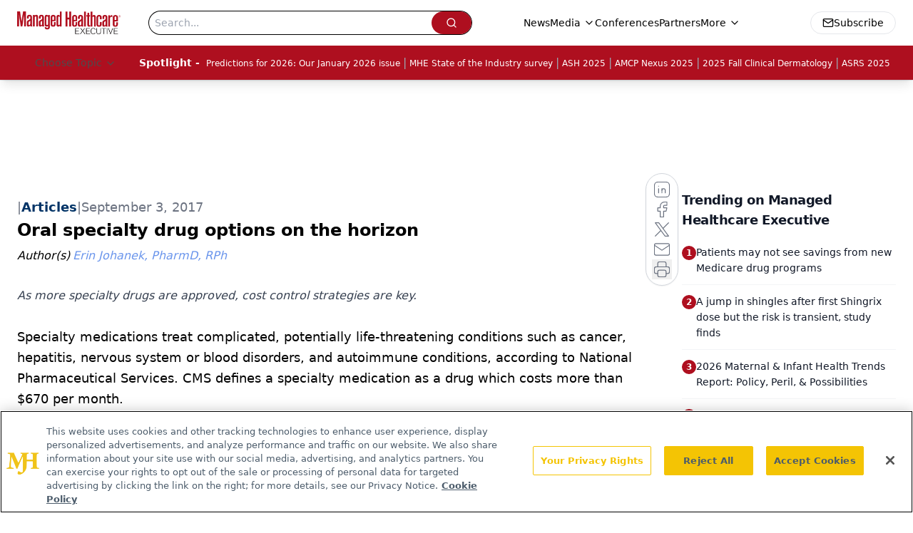

--- FILE ---
content_type: text/html; charset=utf-8
request_url: https://www.google.com/recaptcha/api2/aframe
body_size: 185
content:
<!DOCTYPE HTML><html><head><meta http-equiv="content-type" content="text/html; charset=UTF-8"></head><body><script nonce="MDRFMSBX6cqSJP48vP-3pw">/** Anti-fraud and anti-abuse applications only. See google.com/recaptcha */ try{var clients={'sodar':'https://pagead2.googlesyndication.com/pagead/sodar?'};window.addEventListener("message",function(a){try{if(a.source===window.parent){var b=JSON.parse(a.data);var c=clients[b['id']];if(c){var d=document.createElement('img');d.src=c+b['params']+'&rc='+(localStorage.getItem("rc::a")?sessionStorage.getItem("rc::b"):"");window.document.body.appendChild(d);sessionStorage.setItem("rc::e",parseInt(sessionStorage.getItem("rc::e")||0)+1);localStorage.setItem("rc::h",'1768884400456');}}}catch(b){}});window.parent.postMessage("_grecaptcha_ready", "*");}catch(b){}</script></body></html>